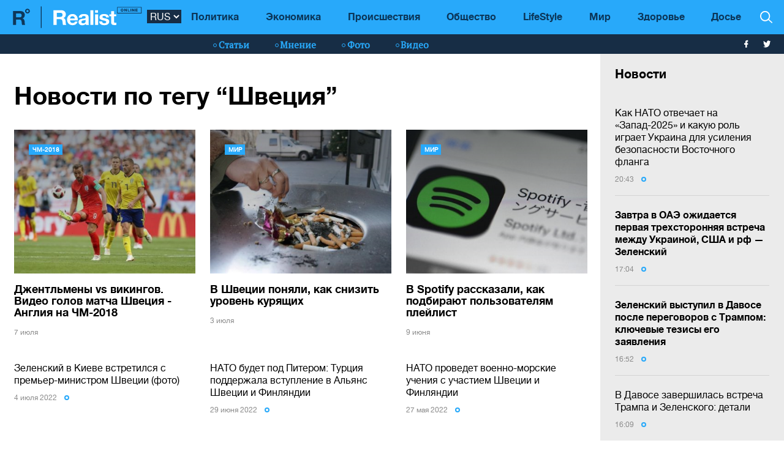

--- FILE ---
content_type: text/html; charset=UTF-8
request_url: https://realist.online/tag/shvetsiya
body_size: 19203
content:
    <!DOCTYPE html>
    <html lang="ru">
                    <head>
    <meta charset="utf-8">
    <meta http-equiv="X-UA-Compatible" content="IE=edge">
    <meta name="viewport" content="width=device-width, initial-scale=1">
    
        <title>Швеция: все последние новости в мире и Украине на тему: Швеция - Realist</title>    <meta name="description" content="Свежие новости по теме ❮Швеция❯ ☝ Читайте самые интересные новости и статьи на сайте ➦ Realist.online" class="js-meta" />        
    <meta name="google-site-verification" content="lhSer1jyyuRiJ-ZpOF58dXBcxoba-zsQT0WHYRsS-ms" />

    
    <link href="/user/css/realist-min-v108.css" rel="stylesheet">
    <link href="/user/css/mfix5-v26.css" rel="stylesheet">

    <script async src="https://pagead2.googlesyndication.com/pagead/js/adsbygoogle.js?client=ca-pub-4708441813994321" crossorigin="anonymous"></script>
    <script async src="https://pagead2.googlesyndication.com/pagead/js/adsbygoogle.js?client=ca-pub-5905182425492370" crossorigin="anonymous"></script>

        
        

    
        
    <link rel="shortcut icon" href="/user/img/favicon.ico" type="image/x-icon">

    
            

                <link rel="canonical" href="https://realist.online/tag/shvetsiya"/>
        <link rel="alternate" href="https://realist.online/tag/shvetsiya" hreflang="ru-UA"/>
                    
    
    <script async src="https://pagead2.googlesyndication.com/pagead/js/adsbygoogle.js?client=ca-pub-6199736419428429" crossorigin="anonymous"></script>

    <!-- Google tag (gtag.js) -->
    <script async src="https://www.googletagmanager.com/gtag/js?id=G-0ZC460X59H"></script>
    <script>
        window.dataLayer = window.dataLayer || [];
        function gtag(){dataLayer.push(arguments);}
        gtag('js', new Date());

        gtag('config', 'G-0ZC460X59H');
    </script>

    <script>
        var loadsrcscache = [];
        load_srcs = function(sources, callback) {
            loadsrcscache.push([sources, callback]);
        }
    </script>
</head>

                                                            <body class="open-news">
            <div class="sbody">
                
                                    <script src="https://cdn.admixer.net/scripts3/loader2.js" async
                            data-inv="//inv-nets.admixer.net/"
                            data-r="single"
                            data-sender="admixer"
                            data-bundle="desktop"></script>
                    <script type='text/javascript'>
                        (window.globalAmlAds = window.globalAmlAds || []).push(function() {
                        globalAml.defineSlot({z: '008b0fad-8b34-455b-89d4-52129a977b75', ph: 'admixer_008b0fad8b34455b89d452129a977b75_zone_63499_sect_18531_site_13860', i: 'inv-nets', s:'d6188603-55af-49b3-b884-f8bd1f289d30', sender: 'admixer'});
                        globalAml.singleRequest("admixer");});
                    </script>
                                
                 
<header>
    <style>
        [data-place="45"] .banner img {
            max-height:88px;
            display:block;
            margin: 0 auto;
        }
    </style>
    <div class="header">
        <div class="menu-top" data-js="menu"> 
            
            <div class="inner relative">           
                <a href="/" class="logo fl-left"><img src="/user/img/logo.svg" alt="Realist logo"></a>

                <select class="switcher js-lang-switch"> 
                                                                                                                                                                        <option data-lset="1" selected value="#">RUS</option>
                                                                                                                                                    <option data-lset="2"  value="/ukr/tag/shvetsiya">UKR</option>
                                    </select>

                <div class="btns-border btns-mobile clearfix fl-left">
                    <div class="themes fl-left" data-js="panel" data-type="themes">
                        <span class="icon-themes">
                            <img class="svg" src="/user/img/themes.svg" alt="themes" width="13" height="9">
                        </span>
                    </div>
                    <div class="stream fl-left" data-js="panel" data-type="news">
                        <span class="icon-stream">
                            <img class="svg" src="/user/img/stream1.svg" alt="stream" width="13" height="9">

                        </span>
                    </div>
                </div>
                <div class="menu-btns p-y-2">
                    <div class="mobile-btn fl-left" data-js="mobileMenu" style='display: none'>
                        <span class="mobile-sign"></span>Разделы
                    </div>
                    <div class="btns-border btns-border-bottom clearfix fl-left">
                    </div>
                    <div class="search fl-right" data-js="search" search-top>

                        <img class="svg" src="/user/img/search.svg" alt="search" width="12" height="12">

                    </div>
                </div>
                <input type="checkbox" id="nav-trigger" class="nav-trigger" style='display: none'/>
                <label class='nav-trigger-label' for="nav-trigger">
                <div><span class="mobile-sign"></span>Разделы</div>
                </label>
                <nav class="menu-wr">
                    <ul class="menu" mainmenu>
                                                                                                                                                                                <li class="link-item"><a href="/politika" class="link ">Политика</a></li>
                                                                                                                                                                                                            <li class="link-item"><a href="/ekonomika" class="link ">Экономика</a></li>
                                                                                                                                                                                                            <li class="link-item"><a href="/incident" class="link ">Происшествия</a></li>
                                                                                                                                                                                                            <li class="link-item"><a href="/society" class="link ">Общество</a></li>
                                                                                                                                                                                                            <li class="link-item"><a href="/life" class="link ">LifeStyle</a></li>
                                                                                                                                                                                                            <li class="link-item"><a href="/mir" class="link ">Мир</a></li>
                                                                                                                                                                                                            <li class="link-item"><a href="/health" class="link ">Здоровье</a></li>
                                                                            <li class="link-item">
                            <a href="/files/persons" class="link ">
                                Досье
                            </a>
                        </li>
                    </ul>
                </nav>
                
                <div class="panel-search">
                    <div class="input-wr">
                        <input type="text" placeholder="Поиск по сайту" class="input" id="top-search" search-top>
                    </div>
                </div>
            </div>
        </div>    
        <div class="menu-bottom">
            <div class="inner relative clearfix">
                <div class="menu-bottom-left">
                    <div class="rates fl-left clearfix">
                    </div>
                </div>
                <nav class="menu-wr" reloadable data-block="menu-bottom" data-fade="false">
                    <ul class="menu">
                                                                                                                                                                                <li class="hashtag-item">
                                    <a href="/publications" class="hashtag"><span class="hashtag-sign htsmall"></span>Статьи</a>
                                </li>
                                                                                                                                                                                                                                                                                                                                                                                                                                                                                                                                                                    <li class="hashtag-item">
                                    <a href="/group/blog" class="hashtag"><span class="hashtag-sign htsmall"></span>Мнение</a>
                                </li>
                                                                                                                                                                                                            <li class="hashtag-item">
                                    <a href="/group/fotoreportazh" class="hashtag"><span class="hashtag-sign htsmall"></span>Фото</a>
                                </li>
                                                                                                                                                                                                            <li class="hashtag-item">
                                    <a href="/group/video" class="hashtag"><span class="hashtag-sign htsmall"></span>Видео</a>
                                </li>
                                                                        </ul>
                </nav>
                <div class="social">
                    <a href="https://www.facebook.com/people/Realist-Online/100087422393232/" rel="nofollow" class="fb" target="_blank">
                        <img class="svg" src="/user/img/fb-wh.svg" alt="fb-wh" width="6" height="12">
                    </a>
                    <a href="https://twitter.com/realist_online" rel="nofollow" class="tw" target="_blank">
                        <img class="svg" src="/user/img/tw-wh.svg" alt="tw-wh" width="20" height="18">
                    </a>
                </div>
            </div>
        </div>
    </div>
</header>                  <style>aside > section > .sunsite_actions {position: relative;}.mob_close {margin: 0;display: block;width: 33px !important;position: absolute;top: 0;right: 0;height: 33px;background: #fff;z-index: 110000}.mob_close .btn_close_b {margin: 0;display: block;width: 33px !important;height: 33px;background-image: url("[data-uri]");background-size: 100%;cursor: pointer}.section-menu {display: flex;flex-direction: column;justify-content: space-between;}</style>



    <aside>
        <section class="section-menu section-news grey-item mfix">
                        <div data-action="banners" data-place="63" data-page="30" class="sunsite_actions"></div>
    
    <section class="list">
        <div class="themes-title themes-title-inside m-t-pol p-t-2 p-x-3 p-b-2">Новости</div>

        <section class="panel-no-image-short clearfix js-append-stream">
                        
                            
                <section class="panel panel-text relative">
                    <section class="news-list">
                                                <a href="/reality/kak-nato-otvechaet-na-zapad-2025-i-kakuju-rol-ihraet-ukraina-dlja-usilenija-bezopasnosti-vostochnoho-flanha" class="news-title" data-edit="141959,2869" data-absnum="141959">
                                                            Как НАТО отвечает на «Запад-2025» и какую роль играет Украина для усиления безопасности Восточного фланга
                                                                                    </a>

                        
                        <div class="panel-date">
                            <span class="date-sign">
                                20:43
                                <span class="circle"></span>
                            </span>
                        </div>
                    </section>
                    <div class="line-bottom"></div>
                </section>

                                            
                <section class="panel panel-text relative">
                    <section class="news-list">
                                                <a href="/news/zavtra-v-oae-ozhidaetsja-pervaja-trekhstoronnjaja-vstrecha-mezhdu-ukrainoj-ssha-i-rf" class="news-title" data-edit="141957,2900" data-absnum="141957">
                                                            <strong>Завтра в ОАЭ ожидается первая трехсторонняя встреча между Украиной, США и рф — Зеленский</strong>
                                                    </a>

                        
                        <div class="panel-date">
                            <span class="date-sign">
                                17:04
                                <span class="circle"></span>
                            </span>
                        </div>
                    </section>
                    <div class="line-bottom"></div>
                </section>

                                            
                <section class="panel panel-text relative">
                    <section class="news-list">
                                                <a href="/news/zelenskij-vystupil-v-davose-posle-perehovorov-s-trampom-kljuchevye-tezisy-eho-zajavlenija" class="news-title" data-edit="141955,2900" data-absnum="141955">
                                                            <strong>Зеленский выступил в Давосе после переговоров с Трампом: ключевые тезисы его заявления</strong>
                                                    </a>

                        
                        <div class="panel-date">
                            <span class="date-sign">
                                16:52
                                <span class="circle"></span>
                            </span>
                        </div>
                    </section>
                    <div class="line-bottom"></div>
                </section>

                                            
                <section class="panel panel-text relative">
                    <section class="news-list">
                                                <a href="/news/v-davose-zavershilas-vstrecha-trampa-i-zelenskoho-detali" class="news-title" data-edit="141954,2900" data-absnum="141954">
                                                            В Давосе завершилась встреча Трампа и Зеленского: детали
                                                                                    </a>

                        
                        <div class="panel-date">
                            <span class="date-sign">
                                16:09
                                <span class="circle"></span>
                            </span>
                        </div>
                    </section>
                    <div class="line-bottom"></div>
                </section>

                                            
                <section class="panel panel-text relative">
                    <section class="news-list">
                                                <a href="/news/v-minoborony-uvolili-pjaterykh-zamestitelej-ministra-fedorov" class="news-title" data-edit="141953,2900" data-absnum="141953">
                                                            В Минобороны уволили пятерых заместителей министра — Федоров
                                                                                    </a>

                        
                        <div class="panel-date">
                            <span class="date-sign">
                                15:52
                                <span class="circle"></span>
                            </span>
                        </div>
                    </section>
                    <div class="line-bottom"></div>
                </section>

                                            
                <section class="panel panel-text relative">
                    <section class="news-list">
                                                <a href="/news/v-krivom-rohe-v-rezultate-ataki-rf-postradali-11-chelovek-bez-sveta-desjatki-tysjach-potrebitelej" class="news-title" data-edit="141952,2900" data-absnum="141952">
                                                            В Кривом Роге в результате атаки рф пострадали 11 человек: без света десятки тысяч потребителей
                                                                                    </a>

                        
                        <div class="panel-date">
                            <span class="date-sign">
                                15:25
                                <span class="circle"></span>
                            </span>
                        </div>
                    </section>
                    <div class="line-bottom"></div>
                </section>

                                            
                <section class="panel panel-text relative">
                    <section class="news-list">
                                                <a href="/news/ukraina-poluchila-bolee-50-tonn-mezhdunarodnoj-humanitarnoj-pomoshchi-dlja-enerhosistemy-shmihal" class="news-title" data-edit="141951,2900" data-absnum="141951">
                                                            Украина получила более 50 тонн международной гуманитарной помощи для энергосистемы - Шмигаль
                                                                                    </a>

                        
                        <div class="panel-date">
                            <span class="date-sign">
                                14:54
                                <span class="circle"></span>
                            </span>
                        </div>
                    </section>
                    <div class="line-bottom"></div>
                </section>

                                            
                <section class="panel panel-text relative">
                    <section class="news-list">
                                                <a href="/news/v-minekonomiki-oproverhli-zajavlenie-o-nekhvatke-4-mlrd-kubov-haza-dlja-otopitelnoho-sezona" class="news-title" data-edit="141950,2900" data-absnum="141950">
                                                            В Минэкономики опровергли заявление о "нехватке 4 млрд кубов газа для отопительного сезона"
                                                                                    </a>

                        
                        <div class="panel-date">
                            <span class="date-sign">
                                14:25
                                <span class="circle"></span>
                            </span>
                        </div>
                    </section>
                    <div class="line-bottom"></div>
                </section>

                                            
                <section class="panel panel-text relative">
                    <section class="news-list">
                                                <a href="/news/tramp-v-davose-podpisal-ustav-soveta-mira-i-objavil-eho-mezhdunarodnoj-orhanizatsiej" class="news-title" data-edit="141949,2900" data-absnum="141949">
                                                            <strong>Трамп в Давосе подписал устав Совета мира и объявил его международной организацией</strong>
                                                    </a>

                        
                        <div class="panel-date">
                            <span class="date-sign">
                                14:11
                                <span class="circle"></span>
                            </span>
                        </div>
                    </section>
                    <div class="line-bottom"></div>
                </section>

                                            
                <section class="panel panel-text relative">
                    <section class="news-list">
                                                <a href="/news/sily-oborony-porazili-neftjanoj-terminal-tamanneftehaz-i-rjad-obektov-pvo-v-krymu-henshtab" class="news-title" data-edit="141948,2900" data-absnum="141948">
                                                            <strong>Силы обороны поразили нефтяной терминал "Таманнефтегаз" и ряд объектов ПВО в Крыму - Генштаб</strong>
                                                    </a>

                        
                        <div class="panel-date">
                            <span class="date-sign">
                                13:36
                                <span class="circle"></span>
                            </span>
                        </div>
                    </section>
                    <div class="line-bottom"></div>
                </section>

                                            
                <section class="panel panel-text relative">
                    <section class="news-list">
                                                <a href="/news/samaja-slozhnaja-situatsija-ostaetsja-v-kieve-i-v-pjati-rehionakh-sviridenko" class="news-title" data-edit="141947,2900" data-absnum="141947">
                                                            Самая сложная ситуация остается в Киеве и в пяти регионах — Свириденко
                                                                                    </a>

                        
                        <div class="panel-date">
                            <span class="date-sign">
                                13:10
                                <span class="circle"></span>
                            </span>
                        </div>
                    </section>
                    <div class="line-bottom"></div>
                </section>

                                            
                <section class="panel panel-text relative">
                    <section class="news-list">
                                                <a href="/news/dva-cheloveka-raneny-v-rezultate-atak-bpla-na-dnepropetrovshchine-foto" class="news-title" data-edit="141946,2900" data-absnum="141946">
                                                            Два человека ранены в результате атак БпЛА на Днепропетровщине (фото)
                                                                                    </a>

                        
                        <div class="panel-date">
                            <span class="date-sign">
                                12:24
                                <span class="circle"></span>
                            </span>
                        </div>
                    </section>
                    <div class="line-bottom"></div>
                </section>

                                            
                <section class="panel panel-text relative">
                    <section class="news-list">
                                                <a href="/news/udarnye-bespilotniki-atakovali-odesskij-rajon-pohib-17-letnij-junosha" class="news-title" data-edit="141945,2900" data-absnum="141945">
                                                            Ударные беспилотники атаковали Одесский район: погиб 17-летний юноша
                                                                                    </a>

                        
                        <div class="panel-date">
                            <span class="date-sign">
                                12:02
                                <span class="circle"></span>
                            </span>
                        </div>
                    </section>
                    <div class="line-bottom"></div>
                </section>

                                            
                <section class="panel panel-text relative">
                    <section class="news-list">
                                                <a href="/news/na-zaporozhe-v-rezultate-rossijskoho-obstrela-travmirovan-odin-chelovek-foto-video" class="news-title" data-edit="141944,2900" data-absnum="141944">
                                                            У Запорожье в результате российского обстрела травмирован один человек (фото, видео)
                                                                                    </a>

                        
                        <div class="panel-date">
                            <span class="date-sign">
                                11:40
                                <span class="circle"></span>
                            </span>
                        </div>
                    </section>
                    <div class="line-bottom"></div>
                </section>

                                            
                <section class="panel panel-text relative">
                    <section class="news-list">
                                                <a href="/news/sbu-zaderzhala-ahentov-hru-razvedyvavshikh-posledstvija-ot-udara-oreshnikom-po-lvovshchine" class="news-title" data-edit="141943,2900" data-absnum="141943">
                                                            СБУ задержала агентов ГРУ, разведывавших последствия от удара "Орешником" по Львовщине
                                                                                    </a>

                        
                        <div class="panel-date">
                            <span class="date-sign">
                                10:59
                                <span class="circle"></span>
                            </span>
                        </div>
                    </section>
                    <div class="line-bottom"></div>
                </section>

                                            
                <section class="panel panel-text relative">
                    <section class="news-list">
                                                <a href="/news/v-odesskoj-i-dnepropetrovshchine-dejstvujut-ekstrennye-otkljuchenija-dtek" class="news-title" data-edit="141942,2900" data-absnum="141942">
                                                            В Одесской и Днепропетровщине действуют экстренные отключения — ДТЭК
                                                                                    </a>

                        
                        <div class="panel-date">
                            <span class="date-sign">
                                10:36
                                <span class="circle"></span>
                            </span>
                        </div>
                    </section>
                    <div class="line-bottom"></div>
                </section>

                                            
                <section class="panel panel-text relative">
                    <section class="news-list">
                                                <a href="/news/iz-venesuely-uvolili-troikh-nezakonno-uderzhivaemykh-hrazhdan-ukrainy-mid" class="news-title" data-edit="141941,2900" data-absnum="141941">
                                                            Из Венесуэлы освободили троих незаконно удерживаемых граждан Украины — МИД
                                                                                    </a>

                        
                        <div class="panel-date">
                            <span class="date-sign">
                                10:16
                                <span class="circle"></span>
                            </span>
                        </div>
                    </section>
                    <div class="line-bottom"></div>
                </section>

                                            
                <section class="panel panel-text relative">
                    <section class="news-list">
                                                <a href="/news/nochju-vrah-atakoval-ukrainu-94-udarnymi-bpla-skolko-sbila-pvo" class="news-title" data-edit="141940,2900" data-absnum="141940">
                                                            Ночью враг атаковал Украину 94 ударными БПЛА: сколько сбила ПВО
                                                                                    </a>

                        
                        <div class="panel-date">
                            <span class="date-sign">
                                09:56
                                <span class="circle"></span>
                            </span>
                        </div>
                    </section>
                    <div class="line-bottom"></div>
                </section>

                                            
                <section class="panel panel-text relative">
                    <section class="news-list">
                                                <a href="/news/v-rjade-rehionov-ukrainy-dejstvujut-avarijnye-otkljuchenija-ukrenerho" class="news-title" data-edit="141939,2900" data-absnum="141939">
                                                            В ряде регионов Украины действуют аварийные отключения - "Укрэнерго"
                                                                                    </a>

                        
                        <div class="panel-date">
                            <span class="date-sign">
                                09:30
                                <span class="circle"></span>
                            </span>
                        </div>
                    </section>
                    <div class="line-bottom"></div>
                </section>

                                            
                <section class="panel panel-text relative">
                    <section class="news-list">
                                                <a href="/news/s-sehodnjashneho-dnja-dejstvuet-obnovlennyj-hrafik-dvizhenija-poezdov-ukrzaliznytsja" class="news-title" data-edit="141938,2900" data-absnum="141938">
                                                            С сегодняшнего дня действует обновленный график движения поездов - "Укрзалізниця"
                                                                                    </a>

                        
                        <div class="panel-date">
                            <span class="date-sign">
                                09:14
                                <span class="circle"></span>
                            </span>
                        </div>
                    </section>
                    <div class="line-bottom"></div>
                </section>

                                    </section>

        <div class="panel panel-text relative newsmob">
            <div class="news-list">
                <a href="/news" class="_news-title">Читать все новости</a>
            </div>
        </div>

        <div class="panel panel-text relative js-load-more" >
            <div class="news-list">
                <a href="/news" class="_news-title">Читать все новости</a>
            </div>
        </div>

    </section>

            <div data-action="banners" data-place="69" data-page="30" class="sunsite_actions"></div>
    
        </section>
    </aside>

<script>
    document.querySelector('body').classList.add('open-news');

    /*
    document.addEventListener("scroll", function() {
        if(window.banners_loaded && !window.init_aside) {
            setTimeout(() => {
                if(window.scrollY >= 10) {
                    const section_menu = document.querySelector('.section-menu.section-news');
                    var bans = section_menu.querySelectorAll('.banner'), 
                        ban_h = 0;

                    for (let ban of bans) {
                        ban_h += ban.offsetHeight;
                    }

                    let list = section_menu.querySelector('.list');
                    list.style.height = 'calc(100vh - '+ ban_h +'px - 88px)';

                    window.init_aside = true;
                }
            }, 1000);
        }
    });



    let moreBtn = document.querySelector('.js-load-more');
    let streamElement = document.querySelector('.js-append-stream');
    
    let page = 2;
    
    if(moreBtn && streamElement) {
        moreBtn.addEventListener('click', function (e) {
            e.preventDefault();

            ajax.get(
                'https://realist.online' + lang + '/actions/load-news',
                {
                    'page' : page
                },
                function(data) {
                    data = JSON.parse(data);
                    if(data.success) {
                        let stream = data.list;
                        for(let item in stream) {
                            //streamElement.append(fromHTML(stream[item]));
                            var resHTML = fromHTMLAll(stream[item]);
                            Array.from(resHTML).forEach(function(el) {
                                streamElement.append(el);
                            });
                        }
                        page++;
                        
                        if(typeof place_redactor_pens !== 'undefined') {
                            place_redactor_pens();
                        }
                    }

                    if(!data.next) {
                        moreBtn.style.display = 'none';
                    }
                }
            );
        });
    }
    */
</script>
<section reloadable data-block="content" class="section-main">
    <div class="content">
        <div class="panel-list">
            <div class="inner">
                <div class="row">
                    <div class="template clearfix" data-js="template">
                                                    <div class="themes-title themes-title-inside m-b-1"><h1>Новости по тегу “Швеция”</h1></div>
                                                <div class="grid">
                            <div class="grid-sizer"></div>
                                                            <section class="item width-12">
                                    <div class="wrapper">
                                                                                    
                                            <section class="item width-4">
                                                <div class="wrapper">
                                                    <div class="clearfix">
                                                        <div class="panel panel-text panel-height-2 full-link col-sm-12">
                                                            <div class="link-hover">
                                                                <a href="/mir/dzhentlmeny-protiv-vikingov-video-golov-matcha-shveciya-angliya-na-chm-2018" class="img-top shadow-top shadow-colored" style="background-image: url('/img/article/531/90_tn.jpg')">
                                                                    <img src="/user/img/empty-top-img-big.png" alt="">
                                                                    <div class="panel-type up m-l-3 m-t-3">ЧМ-2018</div>
                                                                </a>
                                                                <a href="/mir/dzhentlmeny-protiv-vikingov-video-golov-matcha-shveciya-angliya-na-chm-2018" class="title m-t-2">
                                                                    <span class="top-title-inner">Джентльмены vs викингов. Видео голов матча Швеция - Англия на ЧМ-2018</span>
                                                                </a>

                                                                <div class="panel-date">
                                                                    <span class="date-sign p-r-0">7 июля</span>
                                                                </div>
                                                            </div>
                                                        </div>
                                                    </div>
                                                </div>
                                            </section>
                                                                                    
                                            <section class="item width-4">
                                                <div class="wrapper">
                                                    <div class="clearfix">
                                                        <div class="panel panel-text panel-height-2 full-link col-sm-12">
                                                            <div class="link-hover">
                                                                <a href="/mir/v-shvecii-ponyali-kak-snizit-uroven-kuryashih" class="img-top shadow-top shadow-colored" style="background-image: url('/img/article/216/72_tn.jpg')">
                                                                    <img src="/user/img/empty-top-img-big.png" alt="">
                                                                    <div class="panel-type up m-l-3 m-t-3">Мир</div>
                                                                </a>
                                                                <a href="/mir/v-shvecii-ponyali-kak-snizit-uroven-kuryashih" class="title m-t-2">
                                                                    <span class="top-title-inner">В Швеции поняли, как снизить уровень курящих</span>
                                                                </a>

                                                                <div class="panel-date">
                                                                    <span class="date-sign p-r-0">3 июля</span>
                                                                </div>
                                                            </div>
                                                        </div>
                                                    </div>
                                                </div>
                                            </section>
                                                                                    
                                            <section class="item width-4">
                                                <div class="wrapper">
                                                    <div class="clearfix">
                                                        <div class="panel panel-text panel-height-2 full-link col-sm-12">
                                                            <div class="link-hover">
                                                                <a href="/mir/v-spotify-rasskazali-kak-im-udaetsya-podobrat-kazhdomu-plejlist" class="img-top shadow-top shadow-colored" style="background-image: url('/img/article/198/97_tn.jpg')">
                                                                    <img src="/user/img/empty-top-img-big.png" alt="">
                                                                    <div class="panel-type up m-l-3 m-t-3">Мир</div>
                                                                </a>
                                                                <a href="/mir/v-spotify-rasskazali-kak-im-udaetsya-podobrat-kazhdomu-plejlist" class="title m-t-2">
                                                                    <span class="top-title-inner">В Spotify рассказали, как подбирают пользователям плейлист</span>
                                                                </a>

                                                                <div class="panel-date">
                                                                    <span class="date-sign p-r-0">9 июня</span>
                                                                </div>
                                                            </div>
                                                        </div>
                                                    </div>
                                                </div>
                                            </section>
                                                                            </div>
                                </section>
                                                                                        <section class="item width-12">
                                    <div class="wrapper">
                                        <div class="panel-no-image-short clearfix">
                                                                                            <section class="panel panel-text panel-height-1 col-sm-4 last">
                                                    <div class="news-list">
                                                        <a href="/news/zelenskij-v-kieve-vstretilsja-s-premer-ministrom-shvetsii-foto-" class="news-title"><span
                                                                class="title-inner">Зеленский в Киеве встретился с премьер-министром Швеции (фото) </span></a>
                                                        <div class="panel-date">
                                                            <span class="date-sign">4 июля 2022
                                                                <span class="circle"></span>
                                                            </span>
                                                        </div>
                                                    </div>
                                                    <div class="line-bottom"></div>
                                                </section>
                                                                                            <section class="panel panel-text panel-height-1 col-sm-4 last">
                                                    <div class="news-list">
                                                        <a href="/news/nato-budet-pod-piterom-turtsija-podderzhala-vstuplenie-v-aljans-shvetsii-i-finljandii" class="news-title"><span
                                                                class="title-inner">НАТО будет под Питером: Турция поддержала вступление в Альянс Швеции и Финляндии</span></a>
                                                        <div class="panel-date">
                                                            <span class="date-sign">29 июня 2022
                                                                <span class="circle"></span>
                                                            </span>
                                                        </div>
                                                    </div>
                                                    <div class="line-bottom"></div>
                                                </section>
                                                                                            <section class="panel panel-text panel-height-1 col-sm-4 last">
                                                    <div class="news-list">
                                                        <a href="/news/nato-provedet-voenno-morskie-uchenija-s-uchastiem-shvetsii-i-finljandii" class="news-title"><span
                                                                class="title-inner">НАТО проведет военно-морские учения с участием Швеции и Финляндии</span></a>
                                                        <div class="panel-date">
                                                            <span class="date-sign">27 мая 2022
                                                                <span class="circle"></span>
                                                            </span>
                                                        </div>
                                                    </div>
                                                    <div class="line-bottom"></div>
                                                </section>
                                                                                            <section class="panel panel-text panel-height-1 col-sm-4 last">
                                                    <div class="news-list">
                                                        <a href="/news/tsar-i-eho-ihrushki-vozle-posolstva-rf-v-shvetsii-vystavili-skulpturu-diktatora-foto" class="news-title"><span
                                                                class="title-inner">"Царь и его игрушки": возле посольства РФ в Швеции выставили скульптуру диктатора (фото)</span></a>
                                                        <div class="panel-date">
                                                            <span class="date-sign">17 мая 2022
                                                                <span class="circle"></span>
                                                            </span>
                                                        </div>
                                                    </div>
                                                    <div class="line-bottom"></div>
                                                </section>
                                                                                            <section class="panel panel-text panel-height-1 col-sm-4 last">
                                                    <div class="news-list">
                                                        <a href="/news/shvetsija-podaet-zajavku-na-vstuplenie-v-nato-v-rossii-uhrozhajut-otvetnym-udarom-" class="news-title"><span
                                                                class="title-inner">Швеция подает заявку на вступление в НАТО: в России угрожают "ответным ударом" </span></a>
                                                        <div class="panel-date">
                                                            <span class="date-sign">16 мая 2022
                                                                <span class="circle"></span>
                                                            </span>
                                                        </div>
                                                    </div>
                                                    <div class="line-bottom"></div>
                                                </section>
                                                                                            <section class="panel panel-text panel-height-1 col-sm-4 last">
                                                    <div class="news-list">
                                                        <a href="/news/rossijskij-samolet-narushil-vozdushnoe-prostranstvo-danija-i-shvetsija-vyzyvajut-poslov" class="news-title"><span
                                                                class="title-inner">Российский самолет нарушил воздушное пространство: Дания и Швеция вызывают послов</span></a>
                                                        <div class="panel-date">
                                                            <span class="date-sign">2 мая 2022
                                                                <span class="circle"></span>
                                                            </span>
                                                        </div>
                                                    </div>
                                                    <div class="line-bottom"></div>
                                                </section>
                                                                                            <section class="panel panel-text panel-height-1 col-sm-4 last">
                                                    <div class="news-list">
                                                        <a href="/news/v-shvetsii-zaderzhali-hruppu-killerov-iz-ukrainy-video" class="news-title"><span
                                                                class="title-inner">В Швеции задержали группу киллеров из Украины (видео)</span></a>
                                                        <div class="panel-date">
                                                            <span class="date-sign">10 декабря 2021
                                                                <span class="circle"></span>
                                                            </span>
                                                        </div>
                                                    </div>
                                                    <div class="line-bottom"></div>
                                                </section>
                                                                                            <section class="panel panel-text panel-height-1 col-sm-4 last">
                                                    <div class="news-list">
                                                        <a href="/news/v-shvetsii-uchenye-nazvali-samye-effektivnye-skhemy-vaktsinatsii" class="news-title"><span
                                                                class="title-inner">Ученые исследовали, какая комбинация вакцин дает лучшую защиту</span></a>
                                                        <div class="panel-date">
                                                            <span class="date-sign">21 октября 2021
                                                                <span class="circle"></span>
                                                            </span>
                                                        </div>
                                                    </div>
                                                    <div class="line-bottom"></div>
                                                </section>
                                                                                            <section class="panel panel-text panel-height-1 col-sm-4 last">
                                                    <div class="news-list">
                                                        <a href="/news/skandinavskie-strany-zapretili-kolot-moderna-molodym-chto-ne-tak-s-vaktsinoj" class="news-title"><span
                                                                class="title-inner">В Скандинавии запретили колоть Moderna молодым: что не так с вакциной</span></a>
                                                        <div class="panel-date">
                                                            <span class="date-sign">8 октября 2021
                                                                <span class="circle"></span>
                                                            </span>
                                                        </div>
                                                    </div>
                                                    <div class="line-bottom"></div>
                                                </section>
                                                                                            <section class="panel panel-text panel-height-1 col-sm-4 last">
                                                    <div class="news-list">
                                                        <a href="/news/rossijanin-izbityj-na-matche-shvetsija-ukraina-rasskazal-zachem-prishel-na-tribuny-s-flahom-rf" class="news-title"><span
                                                                class="title-inner">Россиянин, избитый на матче Швеция – Украина за триколор, объяснил свой поступок</span></a>
                                                        <div class="panel-date">
                                                            <span class="date-sign">1 июля 2021
                                                                <span class="circle"></span>
                                                            </span>
                                                        </div>
                                                    </div>
                                                    <div class="line-bottom"></div>
                                                </section>
                                                                                            <section class="panel panel-text panel-height-1 col-sm-4 last">
                                                    <div class="news-list">
                                                        <a href="/news/moshenniki-stali-chashche-poddelyvat-dokumenty-na-evrobljakhi-kak-uberechsja-" class="news-title"><span
                                                                class="title-inner">Украинцев предупредили о мошенниках - подделывают документы на "евробляхи"</span></a>
                                                        <div class="panel-date">
                                                            <span class="date-sign">26 апреля 2021
                                                                <span class="circle"></span>
                                                            </span>
                                                        </div>
                                                    </div>
                                                    <div class="line-bottom"></div>
                                                </section>
                                                                                            <section class="panel panel-text panel-height-1 col-sm-4 last">
                                                    <div class="news-list">
                                                        <a href="/news/smena-rukovodstva-obse-kto-stanet-novym-predsedatelem" class="news-title"><span
                                                                class="title-inner">Смена руководства ОБСЕ: кто станет новым председателем</span></a>
                                                        <div class="panel-date">
                                                            <span class="date-sign">3 января 2021
                                                                <span class="circle"></span>
                                                            </span>
                                                        </div>
                                                    </div>
                                                    <div class="line-bottom"></div>
                                                </section>
                                                                                            <section class="panel panel-text panel-height-1 col-sm-4 last">
                                                    <div class="news-list">
                                                        <a href="/news/detskaja-biblija-hde-boh-aseksualen-a-otets-iisusa-temnokozhij-foto" class="news-title"><span
                                                                class="title-inner">Библия «с правками»: в Швеции издали «политкорректную» версию для детей - фото</span></a>
                                                        <div class="panel-date">
                                                            <span class="date-sign">12 декабря 2020
                                                                <span class="circle"></span>
                                                            </span>
                                                        </div>
                                                    </div>
                                                    <div class="line-bottom"></div>
                                                </section>
                                                                                            <section class="panel panel-text panel-height-1 col-sm-4 last">
                                                    <div class="news-list">
                                                        <a href="/news/iskali-ubijtsu-16-let-v-shvetsii-raskryli-prestuplenie-cherez-sajt-po-henealohii" class="news-title"><span
                                                                class="title-inner">Искали убийцу 16 лет: в Швеции раскрыли преступление через сайт по генеалогии</span></a>
                                                        <div class="panel-date">
                                                            <span class="date-sign">17 июня 2020
                                                                <span class="circle"></span>
                                                            </span>
                                                        </div>
                                                    </div>
                                                    <div class="line-bottom"></div>
                                                </section>
                                                                                            <section class="panel panel-text panel-height-1 col-sm-4 last">
                                                    <div class="news-list">
                                                        <a href="/news/spustja-34-hoda-v-shvetsii-raskryli-samoe-hromkoe-ubijstvo-v-istorii-strany" class="news-title"><span
                                                                class="title-inner">Спустя 34 года: в Швеции раскрыли самое громкое убийство в истории страны</span></a>
                                                        <div class="panel-date">
                                                            <span class="date-sign">11 июня 2020
                                                                <span class="circle"></span>
                                                            </span>
                                                        </div>
                                                    </div>
                                                    <div class="line-bottom"></div>
                                                </section>
                                                                                            <section class="panel panel-text panel-height-1 col-sm-4 last">
                                                    <div class="news-list">
                                                        <a href="/news/junaja-shvedskaja-ekoaktivistka-soobshchila-chto-perebolela-koronavirusom-foto" class="news-title"><span
                                                                class="title-inner">Юная шведская экоактивистка сообщила, что переболела коронавирусом - фото</span></a>
                                                        <div class="panel-date">
                                                            <span class="date-sign">24 марта 2020
                                                                <span class="circle"></span>
                                                            </span>
                                                        </div>
                                                    </div>
                                                    <div class="line-bottom"></div>
                                                </section>
                                                                                            <section class="panel panel-text panel-height-1 col-sm-4 last">
                                                    <div class="news-list">
                                                        <a href="/news/odna-iz-evropejskih-stran-testiruet-svoyu-gosudarstvennuyu-kriptovalyutu" class="news-title"><span
                                                                class="title-inner">Одна из европейских стран тестирует свою государственную криптовалюту</span></a>
                                                        <div class="panel-date">
                                                            <span class="date-sign">23 февраля 2020
                                                                <span class="circle"></span>
                                                            </span>
                                                        </div>
                                                    </div>
                                                    <div class="line-bottom"></div>
                                                </section>
                                                                                            <section class="panel panel-text panel-height-1 col-sm-4 last">
                                                    <div class="news-list">
                                                        <a href="/news/v-indonezii-nazvali-novyj-vid-ulitok-imenem-grety-tunberg-foto" class="news-title"><span
                                                                class="title-inner">В Индонезии назвали новый вид улиток именем Греты Тунберг - фото</span></a>
                                                        <div class="panel-date">
                                                            <span class="date-sign">21 февраля 2020
                                                                <span class="circle"></span>
                                                            </span>
                                                        </div>
                                                    </div>
                                                    <div class="line-bottom"></div>
                                                </section>
                                                                                            <section class="panel panel-text panel-height-1 col-sm-4 last">
                                                    <div class="news-list">
                                                        <a href="/news/vrachi-ustanovili-svyaz-mezhdu-neregulyarnym-snom-i-ozhireniem-u-detej" class="news-title"><span
                                                                class="title-inner">Врачи установили связь между нерегулярным сном и ожирением у детей</span></a>
                                                        <div class="panel-date">
                                                            <span class="date-sign">18 февраля 2020
                                                                <span class="circle"></span>
                                                            </span>
                                                        </div>
                                                    </div>
                                                    <div class="line-bottom"></div>
                                                </section>
                                                                                            <section class="panel panel-text panel-height-1 col-sm-4 last">
                                                    <div class="news-list">
                                                        <a href="/news/reklamnyj-kreativ-aviakompanii-vozmutil-sovremennyh-vikingov-video" class="news-title"><span
                                                                class="title-inner">Рекламный креатив авиакомпании возмутил современных викингов - видео</span></a>
                                                        <div class="panel-date">
                                                            <span class="date-sign">13 февраля 2020
                                                                <span class="circle"></span>
                                                            </span>
                                                        </div>
                                                    </div>
                                                    <div class="line-bottom"></div>
                                                </section>
                                                                                            <section class="panel panel-text panel-height-1 col-sm-4 last">
                                                    <div class="news-list">
                                                        <a href="/news/v-runah-drevnih-vikingov-issledovateli-obnaruzhili-predskazanie-globalnoj-klimaticheskoj-katastrofy" class="news-title"><span
                                                                class="title-inner">В рунах древних викингов исследователи обнаружили предсказание глобальной климатической катастрофы</span></a>
                                                        <div class="panel-date">
                                                            <span class="date-sign">11 января 2020
                                                                <span class="circle"></span>
                                                            </span>
                                                        </div>
                                                    </div>
                                                    <div class="line-bottom"></div>
                                                </section>
                                                                                            <section class="panel panel-text panel-height-1 col-sm-4 last">
                                                    <div class="news-list">
                                                        <a href="/news/shutka-vo-vremya-televiktoriny-o-grete-tunberg-bet-rekordy-populyarnosti-v-seti-foto-video" class="news-title"><span
                                                                class="title-inner">Шутка во время телевикторины о Грете Тунберг бьет рекорды популярности в сети - фото, видео</span></a>
                                                        <div class="panel-date">
                                                            <span class="date-sign">5 января 2020
                                                                <span class="circle"></span>
                                                            </span>
                                                        </div>
                                                    </div>
                                                    <div class="line-bottom"></div>
                                                </section>
                                                                                            <section class="panel panel-text panel-height-1 col-sm-4 last">
                                                    <div class="news-list">
                                                        <a href="/news/v-shvecii-ezhegodno-sozdavaemyj-otel-iz-lda-postroili-v-30-j-raz-foto-video" class="news-title"><span
                                                                class="title-inner">В Швеции ежегодно создаваемый отель из льда построили в 30-й раз - фото, видео</span></a>
                                                        <div class="panel-date">
                                                            <span class="date-sign">19 декабря 2019
                                                                <span class="circle"></span>
                                                            </span>
                                                        </div>
                                                    </div>
                                                    <div class="line-bottom"></div>
                                                </section>
                                                                                            <section class="panel panel-text panel-height-1 col-sm-4 last">
                                                    <div class="news-list">
                                                        <a href="/news/ot-tyazheloj-bolezni-umerla-zvezda-rok-muzyki-90-h-foto-video" class="news-title"><span
                                                                class="title-inner">От тяжелой болезни умерла звезда рок-музыки 90-х - фото, видео</span></a>
                                                        <div class="panel-date">
                                                            <span class="date-sign">10 декабря 2019
                                                                <span class="circle"></span>
                                                            </span>
                                                        </div>
                                                    </div>
                                                    <div class="line-bottom"></div>
                                                </section>
                                                                                            <section class="panel panel-text panel-height-1 col-sm-4 last">
                                                    <div class="news-list">
                                                        <a href="/news/shvedskaya-ekoaktivistka-nagrazhdena-alternativnoj-nobelevskoj-premiej-foto" class="news-title"><span
                                                                class="title-inner">Шведская экоактивистка награждена альтернативной Нобелевской премией - фото</span></a>
                                                        <div class="panel-date">
                                                            <span class="date-sign">5 декабря 2019
                                                                <span class="circle"></span>
                                                            </span>
                                                        </div>
                                                    </div>
                                                    <div class="line-bottom"></div>
                                                </section>
                                                                                            <section class="panel panel-text panel-height-1 col-sm-4 last">
                                                    <div class="news-list">
                                                        <a href="/news/rossijskij-korabl-vtorgsya-v-territorialnye-vody-shvecii" class="news-title"><span
                                                                class="title-inner">Российский корабль вторгся в территориальные воды Швеции</span></a>
                                                        <div class="panel-date">
                                                            <span class="date-sign">23 ноября 2019
                                                                <span class="circle"></span>
                                                            </span>
                                                        </div>
                                                    </div>
                                                    <div class="line-bottom"></div>
                                                </section>
                                                                                            <section class="panel panel-text panel-height-1 col-sm-4 last">
                                                    <div class="news-list">
                                                        <a href="/news/dvizhenie-za-klimat-ne-nuzhdaetsya-v-nagradah-shvedskaya-ekoaktivistka-otkazalas-ot-premii" class="news-title"><span
                                                                class="title-inner">Движение за климат не нуждается в наградах: шведская экоактивистка отказалась от премии</span></a>
                                                        <div class="panel-date">
                                                            <span class="date-sign">30 октября 2019
                                                                <span class="circle"></span>
                                                            </span>
                                                        </div>
                                                    </div>
                                                    <div class="line-bottom"></div>
                                                </section>
                                                                                            <section class="panel panel-text panel-height-1 col-sm-4 last">
                                                    <div class="news-list">
                                                        <a href="/news/nobelevskoj-premii-po-himii-udostoeny-uchenye-sozdavshie-litij-ionnye-batarei" class="news-title"><span
                                                                class="title-inner">Нобелевской премии по химии удостоены ученые, создавшие литий-ионные батареи</span></a>
                                                        <div class="panel-date">
                                                            <span class="date-sign">9 октября 2019
                                                                <span class="circle"></span>
                                                            </span>
                                                        </div>
                                                    </div>
                                                    <div class="line-bottom"></div>
                                                </section>
                                                                                            <section class="panel panel-text panel-height-1 col-sm-4 last">
                                                    <div class="news-list">
                                                        <a href="/news/v-shvecii-srochno-gospitalizirovali-bolnogo-u-kotorogo-obnaruzheny-simptomy-virusa-ebola" class="news-title"><span
                                                                class="title-inner">В Швеции срочно госпитализировали больного, у которого обнаружены симптомы вируса Эбола</span></a>
                                                        <div class="panel-date">
                                                            <span class="date-sign">8 октября 2019
                                                                <span class="circle"></span>
                                                            </span>
                                                        </div>
                                                    </div>
                                                    <div class="line-bottom"></div>
                                                </section>
                                                                                            <section class="panel panel-text panel-height-1 col-sm-4 last">
                                                    <div class="news-list">
                                                        <a href="/news/borba-za-klimat-zemli-shvedskaya-shkolnica-poluchila-vysshuyu-nagradu-amnesty-international-foto" class="news-title"><span
                                                                class="title-inner">Борьба за климат Земли: шведская школьница получила высшую награду Amnesty International - фото</span></a>
                                                        <div class="panel-date">
                                                            <span class="date-sign">17 сентября 2019
                                                                <span class="circle"></span>
                                                            </span>
                                                        </div>
                                                    </div>
                                                    <div class="line-bottom"></div>
                                                </section>
                                                                                            <section class="panel panel-text panel-height-1 col-sm-4 last">
                                                    <div class="news-list">
                                                        <a href="/news/v-shvecii-razbilsya-sportivnyj-samolet-est-pogibshie" class="news-title"><span
                                                                class="title-inner">В Швеции разбился спортивный самолет, есть погибшие</span></a>
                                                        <div class="panel-date">
                                                            <span class="date-sign">14 июля 2019
                                                                <span class="circle"></span>
                                                            </span>
                                                        </div>
                                                    </div>
                                                    <div class="line-bottom"></div>
                                                </section>
                                                                                            <section class="panel panel-text panel-height-1 col-sm-4 last">
                                                    <div class="news-list">
                                                        <a href="/news/iz-shvecii-deportiruyut-poteryavshuyu-nogu-vo-vremya-terakta-ukrainku" class="news-title"><span
                                                                class="title-inner">Из Швеции депортируют потерявшую ногу во время теракта украинку</span></a>
                                                        <div class="panel-date">
                                                            <span class="date-sign">9 июля 2019
                                                                <span class="circle"></span>
                                                            </span>
                                                        </div>
                                                    </div>
                                                    <div class="line-bottom"></div>
                                                </section>
                                                                                            <section class="panel panel-text panel-height-1 col-sm-4 last">
                                                    <div class="news-list">
                                                        <a href="/news/shvedskie-uchenye-vyyasnili-rol-belka-v-razvitii-raka-kozhi" class="news-title"><span
                                                                class="title-inner">Шведские ученые выяснили роль белка в развитии рака кожи</span></a>
                                                        <div class="panel-date">
                                                            <span class="date-sign">2 июля 2019
                                                                <span class="circle"></span>
                                                            </span>
                                                        </div>
                                                    </div>
                                                    <div class="line-bottom"></div>
                                                </section>
                                                                                            <section class="panel panel-text panel-height-1 col-sm-4 last">
                                                    <div class="news-list">
                                                        <a href="/news/neobychnaya-vakansiya-ikea-ishet-sotrudnika-dlya-poiska-schastya" class="news-title"><span
                                                                class="title-inner">Необычная вакансия: IKEA ищет сотрудника для «поиска счастья»</span></a>
                                                        <div class="panel-date">
                                                            <span class="date-sign">19 июня 2019
                                                                <span class="circle"></span>
                                                            </span>
                                                        </div>
                                                    </div>
                                                    <div class="line-bottom"></div>
                                                </section>
                                                                                            <section class="panel panel-text panel-height-1 col-sm-4 last">
                                                    <div class="news-list">
                                                        <a href="/news/uchenye-nazvali-glavnoe-uslovie-rosta-dolgoletiya-v-stranah-skandinavii" class="news-title"><span
                                                                class="title-inner">Ученые назвали главное условие роста долголетия в странах Скандинавии</span></a>
                                                        <div class="panel-date">
                                                            <span class="date-sign">11 июня 2019
                                                                <span class="circle"></span>
                                                            </span>
                                                        </div>
                                                    </div>
                                                    <div class="line-bottom"></div>
                                                </section>
                                                                                            <section class="panel panel-text panel-height-1 col-sm-4 last">
                                                    <div class="news-list">
                                                        <a href="/news/v-shvecii-perevernulsya-avtobus-est-postradavshie-foto" class="news-title"><span
                                                                class="title-inner">В Швеции перевернулся автобус, есть пострадавшие - фото</span></a>
                                                        <div class="panel-date">
                                                            <span class="date-sign">20 апреля 2019
                                                                <span class="circle"></span>
                                                            </span>
                                                        </div>
                                                    </div>
                                                    <div class="line-bottom"></div>
                                                </section>
                                                                                            <section class="panel panel-text panel-height-1 col-sm-4 last">
                                                    <div class="news-list">
                                                        <a href="/news/my-vezde-golyj-shvedskij-policejskij-zaderzhal-prestupnika-v-saune" class="news-title"><span
                                                                class="title-inner">«Мы везде»: голый шведский полицейский задержал преступника в сауне - фото</span></a>
                                                        <div class="panel-date">
                                                            <span class="date-sign">2 апреля 2019
                                                                <span class="circle"></span>
                                                            </span>
                                                        </div>
                                                    </div>
                                                    <div class="line-bottom"></div>
                                                </section>
                                                                                            <section class="panel panel-text panel-height-1 col-sm-4 last">
                                                    <div class="news-list">
                                                        <a href="/news/v-stokgolme-progremel-vzryv-est-postradavshie-video" class="news-title"><span
                                                                class="title-inner">В Стокгольме прогремел взрыв, есть пострадавшие – видео</span></a>
                                                        <div class="panel-date">
                                                            <span class="date-sign">27 марта 2019
                                                                <span class="circle"></span>
                                                            </span>
                                                        </div>
                                                    </div>
                                                    <div class="line-bottom"></div>
                                                </section>
                                                                                            <section class="panel panel-text panel-height-1 col-sm-4 last">
                                                    <div class="news-list">
                                                        <a href="/news/shveciya-i-norvegiya-vydvinuli-shkolnicu-na-nobelevskuyu-premiyu-mira-foto" class="news-title"><span
                                                                class="title-inner">Швеция и Норвегия выдвинули школьницу на Нобелевскую премию мира - фото</span></a>
                                                        <div class="panel-date">
                                                            <span class="date-sign">14 марта 2019
                                                                <span class="circle"></span>
                                                            </span>
                                                        </div>
                                                    </div>
                                                    <div class="line-bottom"></div>
                                                </section>
                                                                                            <section class="panel panel-text panel-height-1 col-sm-4 last">
                                                    <div class="news-list">
                                                        <a href="/news/shemy-yanukovicha-v-shvecii-proveli-masshtabnoe-rassledovanie-ob-otmyvanii-deneg" class="news-title"><span
                                                                class="title-inner">«Схемы» Януковича: в Швеции провели масштабное расследование об отмывании денег</span></a>
                                                        <div class="panel-date">
                                                            <span class="date-sign">27 февраля 2019
                                                                <span class="circle"></span>
                                                            </span>
                                                        </div>
                                                    </div>
                                                    <div class="line-bottom"></div>
                                                </section>
                                                                                            <section class="panel panel-text panel-height-1 col-sm-4 last">
                                                    <div class="news-list">
                                                        <a href="/news/mid-shvecii-vyzval-posla-rossii-iz-za-incidenta-s-samoletami-nad-baltikoj" class="news-title"><span
                                                                class="title-inner">МИД Швеции вызвал посла России из-за инцидента с самолетами над Балтикой</span></a>
                                                        <div class="panel-date">
                                                            <span class="date-sign">24 февраля 2019
                                                                <span class="circle"></span>
                                                            </span>
                                                        </div>
                                                    </div>
                                                    <div class="line-bottom"></div>
                                                </section>
                                                                                            <section class="panel panel-text panel-height-1 col-sm-4 last">
                                                    <div class="news-list">
                                                        <a href="/news/ugrozy-ubijstva-ministrov-rassylavshemu-pisma-smerti-shvedu-vynesli-prigovor" class="news-title"><span
                                                                class="title-inner">Угрозы убийства министров: рассылавшему «письма смерти» шведу вынесли приговор</span></a>
                                                        <div class="panel-date">
                                                            <span class="date-sign">11 февраля 2019
                                                                <span class="circle"></span>
                                                            </span>
                                                        </div>
                                                    </div>
                                                    <div class="line-bottom"></div>
                                                </section>
                                                                                            <section class="panel panel-text panel-height-1 col-sm-4 last">
                                                    <div class="news-list">
                                                        <a href="/news/uchenye-vyyasnili-kogda-kenguru-nachali-prygat" class="news-title"><span
                                                                class="title-inner">Ученые выяснили, когда кенгуру начали прыгать</span></a>
                                                        <div class="panel-date">
                                                            <span class="date-sign">7 февраля 2019
                                                                <span class="circle"></span>
                                                            </span>
                                                        </div>
                                                    </div>
                                                    <div class="line-bottom"></div>
                                                </section>
                                                                                            <section class="panel panel-text panel-height-1 col-sm-4 last">
                                                    <div class="news-list">
                                                        <a href="/news/ugroza-terakta-letevshij-v-niccu-samolet-rezko-smenil-kurs" class="news-title"><span
                                                                class="title-inner">Угроза теракта: летевший в Ниццу самолет резко сменил курс</span></a>
                                                        <div class="panel-date">
                                                            <span class="date-sign">7 февраля 2019
                                                                <span class="circle"></span>
                                                            </span>
                                                        </div>
                                                    </div>
                                                    <div class="line-bottom"></div>
                                                </section>
                                                                                            <section class="panel panel-text panel-height-1 col-sm-4 last">
                                                    <div class="news-list">
                                                        <a href="/news/polnomasshtabnaya-vojna-v-shvecii-rasskazali-kak-rf-gotovitsya-k-kontinentalnoj-agressii" class="news-title"><span
                                                                class="title-inner">Полномасштабная война: в Швеции рассказали, как РФ готовится к континентальной агрессии</span></a>
                                                        <div class="panel-date">
                                                            <span class="date-sign">7 февраля 2019
                                                                <span class="circle"></span>
                                                            </span>
                                                        </div>
                                                    </div>
                                                    <div class="line-bottom"></div>
                                                </section>
                                                                                            <section class="panel panel-text panel-height-1 col-sm-4 last">
                                                    <div class="news-list">
                                                        <a href="/news/korolevskaya-krazha-v-shvecii-pohishennye-dragocennosti-nashli-v-ochen-neozhidannom-meste" class="news-title"><span
                                                                class="title-inner">«Королевская кража» в Швеции: похищенные драгоценности нашли в очень неожиданном месте</span></a>
                                                        <div class="panel-date">
                                                            <span class="date-sign">5 февраля 2019
                                                                <span class="circle"></span>
                                                            </span>
                                                        </div>
                                                    </div>
                                                    <div class="line-bottom"></div>
                                                </section>
                                                                                            <section class="panel panel-text panel-height-1 col-sm-4 last">
                                                    <div class="news-list">
                                                        <a href="/news/pogranichnyj-konflikt-shveciya-obvinila-rossiyu-v-sereznyh-narusheniyah" class="news-title"><span
                                                                class="title-inner">Пограничный конфликт: Швеция обвинила Россию в серьезных нарушениях</span></a>
                                                        <div class="panel-date">
                                                            <span class="date-sign">24 января 2019
                                                                <span class="circle"></span>
                                                            </span>
                                                        </div>
                                                    </div>
                                                    <div class="line-bottom"></div>
                                                </section>
                                                                                            <section class="panel panel-text panel-height-1 col-sm-4 last">
                                                    <div class="news-list">
                                                        <a href="/news/radi-klimata-eshe-odna-iz-stran-evropy-reshila-poproshatsya-s-dvigatelyami-vnutrennego-sgoraniya" class="news-title"><span
                                                                class="title-inner">Ради климата: еще одна из стран Европы решила попрощаться с двигателями внутреннего сгорания</span></a>
                                                        <div class="panel-date">
                                                            <span class="date-sign">23 января 2019
                                                                <span class="circle"></span>
                                                            </span>
                                                        </div>
                                                    </div>
                                                    <div class="line-bottom"></div>
                                                </section>
                                                                                            <section class="panel panel-text panel-height-1 col-sm-4 last">
                                                    <div class="news-list">
                                                        <a href="/news/shvedskij-professor-otpravila-elitnyh-naemnikov-dlya-spaseniya-aspiranta-ot-igil" class="news-title"><span
                                                                class="title-inner">Шведский профессор отправила элитных наемников для спасения аспиранта от ИГИЛ</span></a>
                                                        <div class="panel-date">
                                                            <span class="date-sign">27 декабря 2018
                                                                <span class="circle"></span>
                                                            </span>
                                                        </div>
                                                    </div>
                                                    <div class="line-bottom"></div>
                                                </section>
                                                                                            <section class="panel panel-text panel-height-1 col-sm-4 last">
                                                    <div class="news-list">
                                                        <a href="/news/truby-severnogo-potoka-2-nachali-prokladyvat-v-shvecii" class="news-title"><span
                                                                class="title-inner">Трубы «Северного потока-2» начали прокладывать в Швеции</span></a>
                                                        <div class="panel-date">
                                                            <span class="date-sign">24 декабря 2018
                                                                <span class="circle"></span>
                                                            </span>
                                                        </div>
                                                    </div>
                                                    <div class="line-bottom"></div>
                                                </section>
                                                                                            <section class="panel panel-text panel-height-1 col-sm-4 last">
                                                    <div class="news-list">
                                                        <a href="/news/shvedskaya-hudozhnica-implantirovala-pod-kozhu-neskolko-desyatkov-chipov" class="news-title"><span
                                                                class="title-inner">Шведская художница имплантировала под кожу несколько десятков чипов</span></a>
                                                        <div class="panel-date">
                                                            <span class="date-sign">15 декабря 2018
                                                                <span class="circle"></span>
                                                            </span>
                                                        </div>
                                                    </div>
                                                    <div class="line-bottom"></div>
                                                </section>
                                                                                            <section class="panel panel-text panel-height-1 col-sm-4 last">
                                                    <div class="news-list">
                                                        <a href="/news/shvedskie-uchenye-razrabotali-unikalnoe-biotoplivo" class="news-title"><span
                                                                class="title-inner">Шведские ученые разработали уникальное биотопливо</span></a>
                                                        <div class="panel-date">
                                                            <span class="date-sign">14 декабря 2018
                                                                <span class="circle"></span>
                                                            </span>
                                                        </div>
                                                    </div>
                                                    <div class="line-bottom"></div>
                                                </section>
                                                                                            <section class="panel panel-text panel-height-1 col-sm-4 last">
                                                    <div class="news-list">
                                                        <a href="/news/shvedskaya-policiya-raskryla-terroristicheskij-zagovor-kuriruemyj-iz-za-granicy" class="news-title"><span
                                                                class="title-inner">Шведская полиция раскрыла террористический заговор, курируемый из-за границы</span></a>
                                                        <div class="panel-date">
                                                            <span class="date-sign">13 декабря 2018
                                                                <span class="circle"></span>
                                                            </span>
                                                        </div>
                                                    </div>
                                                    <div class="line-bottom"></div>
                                                </section>
                                                                                            <section class="panel panel-text panel-height-1 col-sm-4 last">
                                                    <div class="news-list">
                                                        <a href="/news/krizis-v-shvecii-vyigraet-li-ukraina-ot-prihoda-pravyh-politikov" class="news-title"><span
                                                                class="title-inner">Кризис в Швеции: выиграет ли Украина от прихода правых политиков</span></a>
                                                        <div class="panel-date">
                                                            <span class="date-sign">17 ноября 2018
                                                                <span class="circle"></span>
                                                            </span>
                                                        </div>
                                                    </div>
                                                    <div class="line-bottom"></div>
                                                </section>
                                                                                            <section class="panel panel-text panel-height-1 col-sm-4 last">
                                                    <div class="news-list">
                                                        <a href="/news/antimigrantskie-nastroeniya-v-shvecii-povliyayut-na-vybory-2019-goda-v-evroparlament" class="news-title"><span
                                                                class="title-inner">Антимигрантские настроения в Швеции повлияют на выборы 2019 года в Европарламент</span></a>
                                                        <div class="panel-date">
                                                            <span class="date-sign">17 ноября 2018
                                                                <span class="circle"></span>
                                                            </span>
                                                        </div>
                                                    </div>
                                                    <div class="line-bottom"></div>
                                                </section>
                                                                                            <section class="panel panel-text panel-height-1 col-sm-4 last">
                                                    <div class="news-list">
                                                        <a href="/news/vybory-v-shvecii-pokazali-chto-strana-ustala-ot-es" class="news-title"><span
                                                                class="title-inner">Выборы в Швеции показали, что страна «устала» от ЕС</span></a>
                                                        <div class="panel-date">
                                                            <span class="date-sign">17 ноября 2018
                                                                <span class="circle"></span>
                                                            </span>
                                                        </div>
                                                    </div>
                                                    <div class="line-bottom"></div>
                                                </section>
                                                                                            <section class="panel panel-text panel-height-1 col-sm-4 last">
                                                    <div class="news-list">
                                                        <a href="/news/krazha-korolevskih-regalij-v-shvecii-zaderzhan-novyj-podozrevaemyj" class="news-title"><span
                                                                class="title-inner">Кража королевских регалий в Швеции: задержан новый подозреваемый</span></a>
                                                        <div class="panel-date">
                                                            <span class="date-sign">9 ноября 2018
                                                                <span class="circle"></span>
                                                            </span>
                                                        </div>
                                                    </div>
                                                    <div class="line-bottom"></div>
                                                </section>
                                                                                            <section class="panel panel-text panel-height-1 col-sm-4 last">
                                                    <div class="news-list">
                                                        <a href="/news/v-shvecii-proizoshla-strelba-est-ranenye" class="news-title"><span
                                                                class="title-inner">В Швеции произошла стрельба, есть раненые</span></a>
                                                        <div class="panel-date">
                                                            <span class="date-sign">4 ноября 2018
                                                                <span class="circle"></span>
                                                            </span>
                                                        </div>
                                                    </div>
                                                    <div class="line-bottom"></div>
                                                </section>
                                                                                            <section class="panel panel-text panel-height-1 col-sm-4 last">
                                                    <div class="news-list">
                                                        <a href="/news/v-shvecii-ekraniziruyut-istoriyu-rassledovaniya-zhestokogo-ubijstva-zhurnalistki-v-podlodke-nautilus" class="news-title"><span
                                                                class="title-inner">В Швеции экранизируют историю расследования жестокого убийства журналистки в подлодке Nautilus</span></a>
                                                        <div class="panel-date">
                                                            <span class="date-sign">12 октября 2018
                                                                <span class="circle"></span>
                                                            </span>
                                                        </div>
                                                    </div>
                                                    <div class="line-bottom"></div>
                                                </section>
                                                                                            <section class="panel panel-text panel-height-1 col-sm-4 last">
                                                    <div class="news-list">
                                                        <a href="/news/v-shvecii-devochka-nashla-1500-letnij-mech-foto" class="news-title"><span
                                                                class="title-inner">В Швеции девочка нашла 1500-летний меч - фото</span></a>
                                                        <div class="panel-date">
                                                            <span class="date-sign">6 октября 2018
                                                                <span class="circle"></span>
                                                            </span>
                                                        </div>
                                                    </div>
                                                    <div class="line-bottom"></div>
                                                </section>
                                                                                            <section class="panel panel-text panel-height-1 col-sm-4 last">
                                                    <div class="news-list">
                                                        <a href="/news/samolet-s-goryashim-dvigatelem-ekstrenno-prizemlilsya-v-shvecii" class="news-title"><span
                                                                class="title-inner">Самолет с горящим двигателем экстренно приземлился в Швеции</span></a>
                                                        <div class="panel-date">
                                                            <span class="date-sign">28 сентября 2018
                                                                <span class="circle"></span>
                                                            </span>
                                                        </div>
                                                    </div>
                                                    <div class="line-bottom"></div>
                                                </section>
                                                                                            <section class="panel panel-text panel-height-1 col-sm-4 last">
                                                    <div class="news-list">
                                                        <a href="/news/v-shvecii-parlament-otpravil-v-otstavku-glavu-pravitelstva" class="news-title"><span
                                                                class="title-inner">В Швеции парламент отправил в отставку главу правительства</span></a>
                                                        <div class="panel-date">
                                                            <span class="date-sign">25 сентября 2018
                                                                <span class="circle"></span>
                                                            </span>
                                                        </div>
                                                    </div>
                                                    <div class="line-bottom"></div>
                                                </section>
                                                                                            <section class="panel panel-text panel-height-1 col-sm-4 last">
                                                    <div class="news-list">
                                                        <a href="/news/v-shvecii-posadili-v-tyurmu-kapitana-iz-rossii-kotoryj-v-netrezvom-vide-posadil-sudno-na-mel" class="news-title"><span
                                                                class="title-inner">В Швеции посадили в тюрьму капитана из России, который в нетрезвом виде посадил судно на мель</span></a>
                                                        <div class="panel-date">
                                                            <span class="date-sign">19 сентября 2018
                                                                <span class="circle"></span>
                                                            </span>
                                                        </div>
                                                    </div>
                                                    <div class="line-bottom"></div>
                                                </section>
                                                                                            <section class="panel panel-text panel-height-1 col-sm-4 last">
                                                    <div class="news-list">
                                                        <a href="/news/vybory-v-shvecii-iz-za-oshibki-pri-podschete-golosov-rezultaty-byli-izmeneny" class="news-title"><span
                                                                class="title-inner">Выборы в Швеции: из-за ошибки при подсчете голосов результаты были изменены</span></a>
                                                        <div class="panel-date">
                                                            <span class="date-sign">11 сентября 2018
                                                                <span class="circle"></span>
                                                            </span>
                                                        </div>
                                                    </div>
                                                    <div class="line-bottom"></div>
                                                </section>
                                                                                            <section class="panel panel-text panel-height-1 col-sm-4 last">
                                                    <div class="news-list">
                                                        <a href="/news/ultrapravye-lidiruyut-na-parlamentskih-vyborah-v-shvecii" class="news-title"><span
                                                                class="title-inner">Ультраправые лидируют на парламентских выборах в Швеции</span></a>
                                                        <div class="panel-date">
                                                            <span class="date-sign">9 сентября 2018
                                                                <span class="circle"></span>
                                                            </span>
                                                        </div>
                                                    </div>
                                                    <div class="line-bottom"></div>
                                                </section>
                                                                                            <section class="panel panel-text panel-height-1 col-sm-4 last">
                                                    <div class="news-list">
                                                        <a href="/news/vsled-za-daniej-protiv-severnogo-potoka-2-vystupila-shveciya" class="news-title"><span
                                                                class="title-inner">Вслед за Данией против "Северного потока-2" выступила Швеция</span></a>
                                                        <div class="panel-date">
                                                            <span class="date-sign">6 сентября 2018
                                                                <span class="circle"></span>
                                                            </span>
                                                        </div>
                                                    </div>
                                                    <div class="line-bottom"></div>
                                                </section>
                                                                                            <section class="panel panel-text panel-height-1 col-sm-4 last">
                                                    <div class="news-list">
                                                        <a href="/news/v-shvecii-razbilsya-istrebitel" class="news-title"><span
                                                                class="title-inner">В Швеции разбился истребитель</span></a>
                                                        <div class="panel-date">
                                                            <span class="date-sign">21 августа 2018
                                                                <span class="circle"></span>
                                                            </span>
                                                        </div>
                                                    </div>
                                                    <div class="line-bottom"></div>
                                                </section>
                                                                                            <section class="panel panel-text panel-height-1 col-sm-4 last">
                                                    <div class="news-list">
                                                        <a href="/news/shveciya-deportiruet-postradavshuyu-v-terakte-ukrainku" class="news-title"><span
                                                                class="title-inner">Швеция депортирует пострадавшую в теракте украинку</span></a>
                                                        <div class="panel-date">
                                                            <span class="date-sign">16 августа 2018
                                                                <span class="circle"></span>
                                                            </span>
                                                        </div>
                                                    </div>
                                                    <div class="line-bottom"></div>
                                                </section>
                                                                                            <section class="panel panel-text panel-height-1 col-sm-4 last">
                                                    <div class="news-list">
                                                        <a href="/news/neizvestnaya-gruppirovka-sozhgla-pochti-100-avtomobilej-za-noch-v-shvecii-video" class="news-title"><span
                                                                class="title-inner">Неизвестная группировка сожгла почти 100 автомобилей за ночь в Швеции - видео</span></a>
                                                        <div class="panel-date">
                                                            <span class="date-sign">14 августа 2018
                                                                <span class="circle"></span>
                                                            </span>
                                                        </div>
                                                    </div>
                                                    <div class="line-bottom"></div>
                                                </section>
                                                                                            <section class="panel panel-text panel-height-1 col-sm-4 last">
                                                    <div class="news-list">
                                                        <a href="/news/v-shvecii-signalnaya-raketa-podozhgla-ostrov-zhitelej-evakuirovali-video" class="news-title"><span
                                                                class="title-inner">В Швеции сигнальная ракета подожгла остров: жителей эвакуировали - видео</span></a>
                                                        <div class="panel-date">
                                                            <span class="date-sign">6 августа 2018
                                                                <span class="circle"></span>
                                                            </span>
                                                        </div>
                                                    </div>
                                                    <div class="line-bottom"></div>
                                                </section>
                                                                                            <section class="panel panel-text panel-height-1 col-sm-4 last">
                                                    <div class="news-list">
                                                        <a href="/news/v-shvecii-pohitili-korony-i-derzhavu-xvii-veka" class="news-title"><span
                                                                class="title-inner">В Швеции похитили короны и державу XVII века</span></a>
                                                        <div class="panel-date">
                                                            <span class="date-sign">2 августа 2018
                                                                <span class="circle"></span>
                                                            </span>
                                                        </div>
                                                    </div>
                                                    <div class="line-bottom"></div>
                                                </section>
                                                                                            <section class="panel panel-text panel-height-1 col-sm-4 last">
                                                    <div class="news-list">
                                                        <a href="/news/Swizz-vokzal-bassejn-dogd-video" class="news-title"><span
                                                                class="title-inner">В Швеции затопленный ж/д вокзал превратили в бассейн - видео</span></a>
                                                        <div class="panel-date">
                                                            <span class="date-sign">30 июля 2018
                                                                <span class="circle"></span>
                                                            </span>
                                                        </div>
                                                    </div>
                                                    <div class="line-bottom"></div>
                                                </section>
                                                                                            <section class="panel panel-text panel-height-1 col-sm-4 last">
                                                    <div class="news-list">
                                                        <a href="/news/v-rossii-otreagirovali-na-vtyagivanie-shvecii-i-finlyandii-v-nato" class="news-title"><span
                                                                class="title-inner">В России отреагировали на "втягивание" Швеции и Финляндии в НАТО</span></a>
                                                        <div class="panel-date">
                                                            <span class="date-sign">24 июля 2018
                                                                <span class="circle"></span>
                                                            </span>
                                                        </div>
                                                    </div>
                                                    <div class="line-bottom"></div>
                                                </section>
                                                                                            <section class="panel panel-text panel-height-1 col-sm-4 last">
                                                    <div class="news-list">
                                                        <a href="/news/shveciya-vvela-ekonalog-na-aviabilety" class="news-title"><span
                                                                class="title-inner">Швеция ввела эконалог на авиабилеты</span></a>
                                                        <div class="panel-date">
                                                            <span class="date-sign">1 апреля 2018
                                                                <span class="circle"></span>
                                                            </span>
                                                        </div>
                                                    </div>
                                                    <div class="line-bottom"></div>
                                                </section>
                                                                                            <section class="panel panel-text panel-height-1 col-sm-4 last">
                                                    <div class="news-list">
                                                        <a href="/news/shvedskaya-armiya-prosit-parlament-uvelichit-finansirovanie-iz-za-rossii" class="news-title"><span
                                                                class="title-inner">Шведская армия просит парламент увеличить финансирование из-за России</span></a>
                                                        <div class="panel-date">
                                                            <span class="date-sign">24 февраля 2018
                                                                <span class="circle"></span>
                                                            </span>
                                                        </div>
                                                    </div>
                                                    <div class="line-bottom"></div>
                                                </section>
                                                                                            <section class="panel panel-text panel-height-1 col-sm-4 last">
                                                    <div class="news-list">
                                                        <a href="/news/v-stokgolme-zapustili-bespilotnye-avtobusy-video" class="news-title"><span
                                                                class="title-inner">В Стокгольме запустили беспилотные автобусы (видео)</span></a>
                                                        <div class="panel-date">
                                                            <span class="date-sign">27 января 2018
                                                                <span class="circle"></span>
                                                            </span>
                                                        </div>
                                                    </div>
                                                    <div class="line-bottom"></div>
                                                </section>
                                                                                            <section class="panel panel-text panel-height-1 col-sm-4 last">
                                                    <div class="news-list">
                                                        <a href="/news/v-shvecii-proizoshli-stolknoveniya-vo-vremya-marsha-neonacistov" class="news-title"><span
                                                                class="title-inner">В Швеции произошли столкновения во время марша неонацистов</span></a>
                                                        <div class="panel-date">
                                                            <span class="date-sign">14 января 2018
                                                                <span class="circle"></span>
                                                            </span>
                                                        </div>
                                                    </div>
                                                    <div class="line-bottom"></div>
                                                </section>
                                                                                            <section class="panel panel-text panel-height-1 col-sm-4 last">
                                                    <div class="news-list">
                                                        <a href="/news/vzryv-v-stokgolme-odin-chelovek-pogib" class="news-title"><span
                                                                class="title-inner">Взрыв в Стокгольме: один человек погиб</span></a>
                                                        <div class="panel-date">
                                                            <span class="date-sign">7 января 2018
                                                                <span class="circle"></span>
                                                            </span>
                                                        </div>
                                                    </div>
                                                    <div class="line-bottom"></div>
                                                </section>
                                                                                            <section class="panel panel-text panel-height-1 col-sm-4 last">
                                                    <div class="news-list">
                                                        <a href="/news/v-shvecii-sinagogu-zabrosali-koktejlyami-molotova" class="news-title"><span
                                                                class="title-inner">В Швеции синагогу забросали "коктейлями Молотова"</span></a>
                                                        <div class="panel-date">
                                                            <span class="date-sign">10 декабря 2017
                                                                <span class="circle"></span>
                                                            </span>
                                                        </div>
                                                    </div>
                                                    <div class="line-bottom"></div>
                                                </section>
                                                                                            <section class="panel panel-text panel-height-1 col-sm-4 last">
                                                    <div class="news-list">
                                                        <a href="/news/islamisty-zahvatili-efir-shvedskogo-radio" class="news-title"><span
                                                                class="title-inner">Исламисты захватили эфир шведского радио</span></a>
                                                        <div class="panel-date">
                                                            <span class="date-sign">11 ноября 2017
                                                                <span class="circle"></span>
                                                            </span>
                                                        </div>
                                                    </div>
                                                    <div class="line-bottom"></div>
                                                </section>
                                                                                            <section class="panel panel-text panel-height-1 col-sm-4 last">
                                                    <div class="news-list">
                                                        <a href="/news/shvedskogo-deputata-vygnali-iz-partii-iz-za-svyazej-s-okruzheniem-putina" class="news-title"><span
                                                                class="title-inner">Шведского депутата изгоняют из партии из-за связей с окружением Путина</span></a>
                                                        <div class="panel-date">
                                                            <span class="date-sign">10 ноября 2017
                                                                <span class="circle"></span>
                                                            </span>
                                                        </div>
                                                    </div>
                                                    <div class="line-bottom"></div>
                                                </section>
                                                                                            <section class="panel panel-text panel-height-1 col-sm-4 last">
                                                    <div class="news-list">
                                                        <a href="/news/eks-ministra-finansov-estonii-zapodozrili-v-pedofilii" class="news-title"><span
                                                                class="title-inner">Экс-министра финансов Эстонии заподозрили в педофилии</span></a>
                                                        <div class="panel-date">
                                                            <span class="date-sign">30 октября 2017
                                                                <span class="circle"></span>
                                                            </span>
                                                        </div>
                                                    </div>
                                                    <div class="line-bottom"></div>
                                                </section>
                                                                                            <section class="panel panel-text panel-height-1 col-sm-4 last">
                                                    <div class="news-list">
                                                        <a href="/news/u-beregov-shvecii-spasli-rossiyanina-kotoryj-vylozhil-mhom-help" class="news-title"><span
                                                                class="title-inner">У берегов Швеции спасли россиянина, который выложил мхом HELP</span></a>
                                                        <div class="panel-date">
                                                            <span class="date-sign">28 октября 2017
                                                                <span class="circle"></span>
                                                            </span>
                                                        </div>
                                                    </div>
                                                    <div class="line-bottom"></div>
                                                </section>
                                                                                            <section class="panel panel-text panel-height-1 col-sm-4 last">
                                                    <div class="news-list">
                                                        <a href="/news/seksualnym-domogatelstvam-podvregalis-i-chleny-parlamenta-shvecii" class="news-title"><span
                                                                class="title-inner">Сексуальным домогательствам подвергались и члены парламента Швеции</span></a>
                                                        <div class="panel-date">
                                                            <span class="date-sign">27 октября 2017
                                                                <span class="circle"></span>
                                                            </span>
                                                        </div>
                                                    </div>
                                                    <div class="line-bottom"></div>
                                                </section>
                                                                                            <section class="panel panel-text panel-height-1 col-sm-4 last">
                                                    <div class="news-list">
                                                        <a href="/news/shvedskaya-armiya-kupila-59-sobak-za-1-mln" class="news-title"><span
                                                                class="title-inner">Шведская армия купила 59 собак за € 1 млн</span></a>
                                                        <div class="panel-date">
                                                            <span class="date-sign">24 октября 2017
                                                                <span class="circle"></span>
                                                            </span>
                                                        </div>
                                                    </div>
                                                    <div class="line-bottom"></div>
                                                </section>
                                                                                            <section class="panel panel-text panel-height-1 col-sm-4 last">
                                                    <div class="news-list">
                                                        <a href="/news/v-shvecii-proizoshel-vzryv-vozle-policejskogo-uchastka" class="news-title"><span
                                                                class="title-inner">В Швеции взорвали вход в полицейский участок</span></a>
                                                        <div class="panel-date">
                                                            <span class="date-sign">18 октября 2017
                                                                <span class="circle"></span>
                                                            </span>
                                                        </div>
                                                    </div>
                                                    <div class="line-bottom"></div>
                                                </section>
                                                                                            <section class="panel panel-text panel-height-1 col-sm-4 last">
                                                    <div class="news-list">
                                                        <a href="/news/v-rf-obvinili-shveciyu-v-rusofobii" class="news-title"><span
                                                                class="title-inner">В РФ обвинили Швецию в русофобии</span></a>
                                                        <div class="panel-date">
                                                            <span class="date-sign">13 октября 2017
                                                                <span class="circle"></span>
                                                            </span>
                                                        </div>
                                                    </div>
                                                    <div class="line-bottom"></div>
                                                </section>
                                                                                            <section class="panel panel-text panel-height-1 col-sm-4 last">
                                                    <div class="news-list">
                                                        <a href="/news/v-shvecii-muzhchina-ustroil-strelbu" class="news-title"><span
                                                                class="title-inner">В Швеции мужчина устроил стрельбу</span></a>
                                                        <div class="panel-date">
                                                            <span class="date-sign">13 октября 2017
                                                                <span class="circle"></span>
                                                            </span>
                                                        </div>
                                                    </div>
                                                    <div class="line-bottom"></div>
                                                </section>
                                                                                            <section class="panel panel-text panel-height-1 col-sm-4 last">
                                                    <div class="news-list">
                                                        <a href="/news/u-kapitana-nautilusa-nashli-video-s-pytkami-i-obezglavlivaniem" class="news-title"><span
                                                                class="title-inner">У капитана "Наутилуса" нашли видео с пытками и обезглавливанием</span></a>
                                                        <div class="panel-date">
                                                            <span class="date-sign">5 октября 2017
                                                                <span class="circle"></span>
                                                            </span>
                                                        </div>
                                                    </div>
                                                    <div class="line-bottom"></div>
                                                </section>
                                                                                            <section class="panel panel-text panel-height-1 col-sm-4 last">
                                                    <div class="news-list">
                                                        <a href="/news/stolknoveniya-s-neonacistami-v-shvecii-desyatki-zaderzhany" class="news-title"><span
                                                                class="title-inner">Столкновения с неонацистами в Швеции: десятки задержаны</span></a>
                                                        <div class="panel-date">
                                                            <span class="date-sign">30 сентября 2017
                                                                <span class="circle"></span>
                                                            </span>
                                                        </div>
                                                    </div>
                                                    <div class="line-bottom"></div>
                                                </section>
                                                                                            <section class="panel panel-text panel-height-1 col-sm-4 last">
                                                    <div class="news-list">
                                                        <a href="/news/v-shvecii-zaderzhali-dvuh-rossiyan-za-pyanoe-vozhdenie-sudna" class="news-title"><span
                                                                class="title-inner">В Швеции задержали двух россиян за пьяное вождение судна</span></a>
                                                        <div class="panel-date">
                                                            <span class="date-sign">23 сентября 2017
                                                                <span class="circle"></span>
                                                            </span>
                                                        </div>
                                                    </div>
                                                    <div class="line-bottom"></div>
                                                </section>
                                                                                            <section class="panel panel-text panel-height-1 col-sm-4 last">
                                                    <div class="news-list">
                                                        <a href="/news/brat-korolya-shvecii-planiruet-vypuskat-vina-v-krymu" class="news-title"><span
                                                                class="title-inner">Брат короля Швеции планирует выпускать вина в Крыму</span></a>
                                                        <div class="panel-date">
                                                            <span class="date-sign">20 сентября 2017
                                                                <span class="circle"></span>
                                                            </span>
                                                        </div>
                                                    </div>
                                                    <div class="line-bottom"></div>
                                                </section>
                                                                                            <section class="panel panel-text panel-height-1 col-sm-4 last">
                                                    <div class="news-list">
                                                        <a href="/news/shveciya-reshila-otvetit-rossii-svoimi-voennymi-ucheniyami" class="news-title"><span
                                                                class="title-inner">Швеция решила ответить России своими военными учениями</span></a>
                                                        <div class="panel-date">
                                                            <span class="date-sign">15 сентября 2017
                                                                <span class="circle"></span>
                                                            </span>
                                                        </div>
                                                    </div>
                                                    <div class="line-bottom"></div>
                                                </section>
                                                                                            <section class="panel panel-text panel-height-1 col-sm-4 last">
                                                    <div class="news-list">
                                                        <a href="/news/v-stokgolme-neizvestnyj-ustroil-strelbu-i-skrylsya-na-avtomobile" class="news-title"><span
                                                                class="title-inner">В Стокгольме неизвестный устроил стрельбу и скрылся на автомобиле</span></a>
                                                        <div class="panel-date">
                                                            <span class="date-sign">15 августа 2017
                                                                <span class="circle"></span>
                                                            </span>
                                                        </div>
                                                    </div>
                                                    <div class="line-bottom"></div>
                                                </section>
                                                                                            <section class="panel panel-text panel-height-1 col-sm-4 last">
                                                    <div class="news-list">
                                                        <a href="/news/v-shvecii-neizvestnyj-otkryl-strelbu-v-dome-profsoyuzov" class="news-title"><span
                                                                class="title-inner">В Швеции неизвестный открыл стрельбу в Доме профсоюзов</span></a>
                                                        <div class="panel-date">
                                                            <span class="date-sign">13 августа 2017
                                                                <span class="circle"></span>
                                                            </span>
                                                        </div>
                                                    </div>
                                                    <div class="line-bottom"></div>
                                                </section>
                                                                                            <section class="panel panel-text panel-height-1 col-sm-4 last">
                                                    <div class="news-list">
                                                        <a href="/news/v-shvecii-obrushilsya-most-est-postradavshie" class="news-title"><span
                                                                class="title-inner">В Швеции обрушился мост, есть пострадавшие</span></a>
                                                        <div class="panel-date">
                                                            <span class="date-sign">13 июля 2017
                                                                <span class="circle"></span>
                                                            </span>
                                                        </div>
                                                    </div>
                                                    <div class="line-bottom"></div>
                                                </section>
                                                                                            <section class="panel panel-text panel-height-1 col-sm-4 last">
                                                    <div class="news-list">
                                                        <a href="/news/shveciya-dast-ukraine-5-mln-na-gendernoe-ravenstvo" class="news-title"><span
                                                                class="title-inner">Швеция даст Украине €5 млн на гендерное равенство</span></a>
                                                        <div class="panel-date">
                                                            <span class="date-sign">10 июня 2017
                                                                <span class="circle"></span>
                                                            </span>
                                                        </div>
                                                    </div>
                                                    <div class="line-bottom"></div>
                                                </section>
                                                                                            <section class="panel panel-text panel-height-1 col-sm-4 last">
                                                    <div class="news-list">
                                                        <a href="/news/v-shvecii-sgorel-priyut-dlya-bezhencev" class="news-title"><span
                                                                class="title-inner">В Швеции сгорел приют для беженцев</span></a>
                                                        <div class="panel-date">
                                                            <span class="date-sign">4 июня 2017
                                                                <span class="circle"></span>
                                                            </span>
                                                        </div>
                                                    </div>
                                                    <div class="line-bottom"></div>
                                                </section>
                                                                                            <section class="panel panel-text panel-height-1 col-sm-4 last">
                                                    <div class="news-list">
                                                        <a href="/news/v-ukrainu-idet-ikea" class="news-title"><span
                                                                class="title-inner">В Украину идет IKEA</span></a>
                                                        <div class="panel-date">
                                                            <span class="date-sign">29 мая 2017
                                                                <span class="circle"></span>
                                                            </span>
                                                        </div>
                                                    </div>
                                                    <div class="line-bottom"></div>
                                                </section>
                                                                                    </div>
                                    </div>
                                </section>
                                                    </div>
                    </div>
                </div>
            </div>
        </div>
    </div>
</section>                  <footer>
    <div class="footer">
        <div class="inner relative clearfix">
            <div class="copy-rights fl-left">
                <a href="/" class="logo-sm">
                    <img class="svg" src="/user/img/logo-sm-footer.svg" alt="logo-sm" width="35" height="35">
                </a>
                <div class="copy">
                    <p>&copy; REALIST.ONLINE</p>
                    <p>Ежедневное онлайн-издание</p>
                    <p>Все права защищены</p>
                </div>
                <div class="social">
                    <a href="https://www.facebook.com/people/Realist-Online/100087422393232/" rel="nofollow" class="fb" target="_blank">

                        <img class="svg" src="/user/img/fb-wh.svg" alt="fb-wh" width="6" height="12">
                    </a>
                    <a href="https://twitter.com/realist_online" rel="nofollow" class="tw" target="_blank">

                        <img class="svg" src="/user/img/tw-wh.svg" alt="input-arr" width="20" height="18">
                    </a>
                </div>
            </div>
            <nav class="footer-menu fl-left">
                <ul>
                                                                                                                                                                                                                                                                                                    <li class="nav-item">
                                <a href="/science" class="footer-menu-link">
                                    <span class="footer-link-inner">Наука</span>
                                </a>
                            </li>
                                                                                                <li class="nav-item">
                                <a href="/health" class="footer-menu-link">
                                    <span class="footer-link-inner">Здоровье</span>
                                </a>
                            </li>
                                                                                                <li class="nav-item">
                                <a href="/incident" class="footer-menu-link">
                                    <span class="footer-link-inner">Происшествия</span>
                                </a>
                            </li>
                                                                                                                                                                                                                                                                                                                                                                                                                                                                <li class="nav-item">
                                <a href="/society" class="footer-menu-link">
                                    <span class="footer-link-inner">Общество</span>
                                </a>
                            </li>
                                                                                                <li class="nav-item">
                                <a href="/mir" class="footer-menu-link">
                                    <span class="footer-link-inner">Мир</span>
                                </a>
                            </li>
                                                                                                                                                                                        <li class="nav-item">
                                <a href="/politika" class="footer-menu-link">
                                    <span class="footer-link-inner">Политика</span>
                                </a>
                            </li>
                                                                                                <li class="nav-item">
                                <a href="/ekonomika" class="footer-menu-link">
                                    <span class="footer-link-inner">Экономика</span>
                                </a>
                            </li>
                                                                                                <li class="nav-item">
                                <a href="/life" class="footer-menu-link">
                                    <span class="footer-link-inner">LifeStyle</span>
                                </a>
                            </li>
                                                                                                <li class="nav-item">
                                <a href="/Future" class="footer-menu-link">
                                    <span class="footer-link-inner">Будущее</span>
                                </a>
                            </li>
                                                                                                                                                                                                                                                                                                                                                                                                                                                                                                                                                                                                                                                                                                                                                                                                                                                                                                                                </ul>
            </nav>
            <nav class="footer-menu-sub fl-left">
                <ul>
                    
                                            <li class="nav-item">
                            <a href="/page/kontakty" class="footer-menu-link">
                                <span class="footer-link-inner">Контакты</span>
                            </a>
                        </li>
                                            <li class="nav-item">
                            <a href="/page/o-nas" class="footer-menu-link">
                                <span class="footer-link-inner">О нас</span>
                            </a>
                        </li>
                                            <li class="nav-item">
                            <a href="/page/redaktsionnaja-politika-realistonline" class="footer-menu-link">
                                <span class="footer-link-inner">Редакционная политика Realist.online</span>
                            </a>
                        </li>
                                    </ul>
            </nav>
            <div class="footer-link fl-left">
                <div class="footer-subscribe clearfix">
                    <div class="subscribe-info" style="width:100%!important">Новости каждую минуту на <a
href="https://www.ukr.net/" style="color:#28a9fa">UKR.NET</a></div>
                    
                    <div class="subscribe-input">

                    </div> 
                </div>
                <div class="metrika clearfix col-xs-12" data-js="counters">
                                    </div>

                <div class="p-x-30-xs p-x-0-sm">&nbsp;</div>
            </div>
            <div class="fl-left copy col-xs-12 m-t-4">
                <p>
                    Материалы под рубриками "Реклама", "На правах рекламы", "PR", "Спонсор проекта", "Партнер проекта", "Новости компаний", "Позиция" публикуются на правах рекламы
                </p>
                <br>
                <a href="/smap/bydate/2026" target="_blank">Карта сайта</a>
                <br>
                <p>
                    © 2016-2026 <a href="https://realist.online" style="color:#28a9fa">Realist.online</a>. Все права защищены. Републикация материалов и фотографий, являющихся собственностью «Реалист», возможна только при условии прямой ссылки на сайт. Для интернет-изданий обязательным является размещение прямой, открытой для поисковых систем, ссылки не ниже второго абзаца на конкретную новость или статью на веб-сайт <a href="https://realist.online" style="color:#28a9fa">realist.online</a>. Перепечатка, воспроизведение и/или распространение информации, содержащей ссылку на агентства «Интерфакс-Украина», в каком-либо виде строго запрещены. AD – материалы, которые отмечены этим знаком, размещены на правах рекламы. За содержание рекламы ответственность несут рекламодатели.
                </p>
            </div>
        </div>
    </div>
</footer>     
                
                                
                <script>
                    var lang = '';
                    var root_domain = location.hostname;
                    var _addr = document.location.protocol + '//' + root_domain + (location.port != '' ? ':' + location.port : '');
                    var sun_root_section = 30;
                    var sun_section = 30;
                    var sun_article = 0;
                    var phrase = {};

                    load_srcs(['/user/js/realist-app-min-v21.js'], function() {
                        realist_front_startup();
                        (sunsite_inits['banners_enable'] = function() { 
                            window.banners_loaded = false;
                            let niframes = document.querySelectorAll('iframe[title="iframe"]');
                            niframes.forEach(function(ifr) {
                                ifr.remove();
                            });
                        })();
                    });
                </script>

                                    <div id="admixer_008b0fad8b34455b89d452129a977b75_zone_63499_sect_18531_site_13860" data-sender="admixer"></div>
                    <script type='text/javascript'>
                        if(window.innerWidth >= 567) {
                            (window.globalAmlAds = window.globalAmlAds || []).push(function() {
                                globalAml.display('admixer_008b0fad8b34455b89d452129a977b75_zone_63499_sect_18531_site_13860');
                            });
                        }
                    </script>
                            </div>
            <i data-action="profile" class="sunsite_actions" style="display:none;"></i>
            <script>
                var sunsite_protocol = 'https://';
                var server = 'https://realist.online';
            </script>
                        <script src="/user/js/sunsite-front-nojq-v45.js" charset="utf-8" defer></script>
        <script defer src="https://static.cloudflareinsights.com/beacon.min.js/vcd15cbe7772f49c399c6a5babf22c1241717689176015" integrity="sha512-ZpsOmlRQV6y907TI0dKBHq9Md29nnaEIPlkf84rnaERnq6zvWvPUqr2ft8M1aS28oN72PdrCzSjY4U6VaAw1EQ==" data-cf-beacon='{"version":"2024.11.0","token":"09a906ec03d043a2b70326760bc3a6ee","r":1,"server_timing":{"name":{"cfCacheStatus":true,"cfEdge":true,"cfExtPri":true,"cfL4":true,"cfOrigin":true,"cfSpeedBrain":true},"location_startswith":null}}' crossorigin="anonymous"></script>
</body>
    </html>


--- FILE ---
content_type: text/html; charset=utf-8
request_url: https://www.google.com/recaptcha/api2/aframe
body_size: 268
content:
<!DOCTYPE HTML><html><head><meta http-equiv="content-type" content="text/html; charset=UTF-8"></head><body><script nonce="o-8SPciAZVWPz6PJCLOk4g">/** Anti-fraud and anti-abuse applications only. See google.com/recaptcha */ try{var clients={'sodar':'https://pagead2.googlesyndication.com/pagead/sodar?'};window.addEventListener("message",function(a){try{if(a.source===window.parent){var b=JSON.parse(a.data);var c=clients[b['id']];if(c){var d=document.createElement('img');d.src=c+b['params']+'&rc='+(localStorage.getItem("rc::a")?sessionStorage.getItem("rc::b"):"");window.document.body.appendChild(d);sessionStorage.setItem("rc::e",parseInt(sessionStorage.getItem("rc::e")||0)+1);localStorage.setItem("rc::h",'1769115498599');}}}catch(b){}});window.parent.postMessage("_grecaptcha_ready", "*");}catch(b){}</script></body></html>